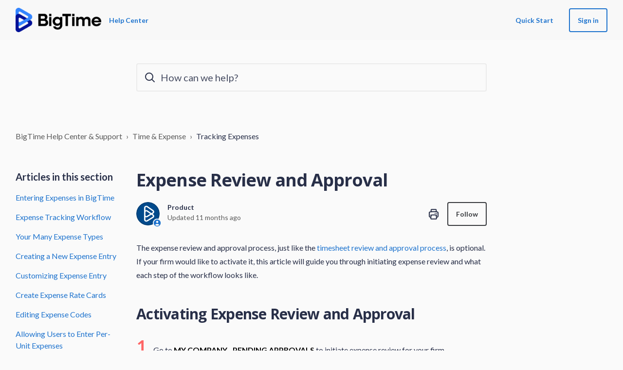

--- FILE ---
content_type: text/html; charset=utf-8
request_url: https://help.bigtime.net/hc/en-us/articles/10757420611991-Expense-Review-and-Approval
body_size: 14832
content:
<!DOCTYPE html>
<html dir="ltr" lang="en-US">
<head>
  <meta charset="utf-8" />
  <!-- v26880 -->


  <title>Expense Review and Approval &ndash; BigTime Help Center &amp; Support</title>

  

  <meta name="description" content="The expense review and approval process, just like the timesheet review and approval process, is optional. If your firm would like to..." /><meta property="og:image" content="https://help.bigtime.net/hc/theming_assets/01K2EXVB8GY5SQ80YGA5CHFF32" />
<meta property="og:type" content="website" />
<meta property="og:site_name" content="BigTime Help Center &amp; Support" />
<meta property="og:title" content="Expense Review and Approval" />
<meta property="og:description" content="The expense review and approval process, just like the timesheet review and approval process, is optional. If your firm would like to activate it, this article will guide you through initiating exp..." />
<meta property="og:url" content="https://help.bigtime.net/hc/en-us/articles/10757420611991-Expense-Review-and-Approval" />
<link rel="canonical" href="https://help.bigtime.net/hc/en-us/articles/10757420611991-Expense-Review-and-Approval">
<link rel="alternate" hreflang="en-us" href="https://help.bigtime.net/hc/en-us/articles/10757420611991-Expense-Review-and-Approval">
<link rel="alternate" hreflang="x-default" href="https://help.bigtime.net/hc/en-us/articles/10757420611991-Expense-Review-and-Approval">

  <link rel="stylesheet" href="//static.zdassets.com/hc/assets/application-f34d73e002337ab267a13449ad9d7955.css" media="all" id="stylesheet" />
  <link rel="stylesheet" type="text/css" href="/hc/theming_assets/9162464/360002001034/style.css?digest=36594930496535">

  <link rel="icon" type="image/x-icon" href="/hc/theming_assets/01K2EY6YFD4NR6G6BGPSXX46MC">

    <script async src="https://www.googletagmanager.com/gtag/js?id=G-B73649F9MF"></script>
<script>
  window.dataLayer = window.dataLayer || [];
  function gtag(){dataLayer.push(arguments);}
  gtag('js', new Date());
  gtag('config', 'G-B73649F9MF');
</script>


  <meta name="viewport" content="width=device-width, initial-scale=1.0" />

<link rel="preconnect" href="https://fonts.gstatic.com" />



























  <link href="https://fonts.googleapis.com/css2?family=Lato:ital,wght@0,400;0,600;0,700;1,400;1,600;1,700&display=swap"
      rel="stylesheet">

































































































  <link href="https://fonts.googleapis.com/css2?family=Open+Sans:ital,wght@0,400;0,600;0,700;1,400;1,600;1,700&display=swap"
      rel="stylesheet">




























<link rel="stylesheet" href="https://use.fontawesome.com/releases/v6.5.2/css/all.css">
<link rel="stylesheet" href="//cdn.jsdelivr.net/gh/highlightjs/cdn-release@10.7.2/build/styles/github.min.css">
<link rel="stylesheet" href="/hc/theming_assets/01J42TAR2KYMYGD1JVW4QPJRKS" />
<script src="//cdn.jsdelivr.net/npm/jquery@3.6.0/dist/jquery.min.js"></script>
<script src="//cdn.jsdelivr.net/gh/highlightjs/cdn-release@10.7.2/build/highlight.min.js"></script>

<link
  rel="stylesheet"
  href="https://cdn.jsdelivr.net/npm/@fancyapps/ui@5.0/dist/fancybox/fancybox.css"
/>
<script src="https://cdn.jsdelivr.net/npm/@fancyapps/ui@5.0/dist/fancybox/fancybox.umd.js"></script>
<script>
  window.LotusConfig = {};
  LotusConfig.css = {
    activeClass: 'is-active',
    hiddenClass: 'is-hidden'
  };
  LotusConfig.signedIn = false;
  LotusConfig.infoTitle =  "Note";
  LotusConfig.successTitle =  "Success";
  LotusConfig.warningTitle =  "Warning";
  LotusConfig.dangerTitle =  "Danger";
</script>
<script defer src="https://cdn.jsdelivr.net/npm/@alpinejs/intersect@3.x.x/dist/cdn.min.js"></script>

<script defer src="https://cdn.jsdelivr.net/npm/alpinejs@3.x.x/dist/cdn.min.js"></script>
<script src="https://cdn.jsdelivr.net/npm/dompurify@3.1.0/dist/purify.min.js"></script>

<script>
  document.addEventListener("alpine:init", () => {
    Alpine.store('mobileMenu', {
      isOpen: false,
    });
  });
</script>
<script src="/hc/theming_assets/01J42TASDCQ3ZV72VYXHRZBTPH"></script>
<script src="/hc/theming_assets/01J42TAQWEYFV59M15R3WZHJ2T"></script>
<script src="/hc/theming_assets/01J42TAQF1K5G5T1WW6NGXKTPJ"></script>
<script src="/hc/theming_assets/01J42TARTRHZF704PX3TPBQKA0"></script>
<script src="/hc/theming_assets/01JH64GN5SM8PV5F3CV83A0MD8"></script>
<script src="/hc/theming_assets/01J42TASHBK9BSNC21WAF1PV6Z"></script>
<script defer src="/hc/theming_assets/01JH64GNT4MT57BW0HQSHDHPEY" ></script>
<script src="/hc/theming_assets/01J42TAQRVN4GZGDM0BARJ9WY7"></script>
<script type="text/javascript">
  // Load ES module polyfill only for browsers that don't support ES modules
  if (!(HTMLScriptElement.supports && HTMLScriptElement.supports('importmap'))) {
    document.write('<script async src="/hc/theming_assets/01J913JRR45G3N4R1CWHHAV9B5"><\/script>');
  }
</script>
<script type="importmap">
{
  "imports": {
    "new-request-form": "/hc/theming_assets/01JH64GNW6SNJS5DR1H3TKZN3K",
    "flash-notifications": "/hc/theming_assets/01JH64GMQRDCG9H0ERW56B8VJN",
    "new-request-form-translations": "/hc/theming_assets/01JH64GN3H2KGVBVDAF3934XW6",
    "shared": "/hc/theming_assets/01JH64GNGTKWN3FTQQBRPQZC7Z",
    "wysiwyg": "/hc/theming_assets/01JH64GMXK9S25YTHZB51WAWPC"
  }
}
</script>







  
</head>
<body class="">
  
  
  

  <a class="lt-skip-navigation" tabindex="1" href="#main-content">Skip to main content</a>

<svg hidden xmlns="http://www.w3.org/2000/svg">
  <symbol id="icon-chevron-down">
    <path stroke-linecap="round" stroke-linejoin="round" d="M19.5 8.25l-7.5 7.5-7.5-7.5" />
  </symbol>
  <symbol id="icon-article">
    <path stroke-linecap="round" stroke-linejoin="round" d="M19.5 14.25v-2.625a3.375 3.375 0 00-3.375-3.375h-1.5A1.125 1.125 0 0113.5 7.125v-1.5a3.375 3.375 0 00-3.375-3.375H8.25m0 12.75h7.5m-7.5 3H12M10.5 2.25H5.625c-.621 0-1.125.504-1.125 1.125v17.25c0 .621.504 1.125 1.125 1.125h12.75c.621 0 1.125-.504 1.125-1.125V11.25a9 9 0 00-9-9z" />
  </symbol>
  <symbol id="icon-post">
    <path stroke-linecap="round" stroke-linejoin="round" d="M10.34 15.84c-.688-.06-1.386-.09-2.09-.09H7.5a4.5 4.5 0 110-9h.75c.704 0 1.402-.03 2.09-.09m0 9.18c.253.962.584 1.892.985 2.783.247.55.06 1.21-.463 1.511l-.657.38c-.551.318-1.26.117-1.527-.461a20.845 20.845 0 01-1.44-4.282m3.102.069a18.03 18.03 0 01-.59-4.59c0-1.586.205-3.124.59-4.59m0 9.18a23.848 23.848 0 018.835 2.535M10.34 6.66a23.847 23.847 0 008.835-2.535m0 0A23.74 23.74 0 0018.795 3m.38 1.125a23.91 23.91 0 011.014 5.395m-1.014 8.855c-.118.38-.245.754-.38 1.125m.38-1.125a23.91 23.91 0 001.014-5.395m0-3.46c.495.413.811 1.035.811 1.73 0 .695-.316 1.317-.811 1.73m0-3.46a24.347 24.347 0 010 3.46" />
  </symbol>
  <symbol id="icon-comment">
    <path stroke-linecap="round" stroke-linejoin="round" d="M2.25 12.76c0 1.6 1.123 2.994 2.707 3.227 1.068.157 2.148.279 3.238.364.466.037.893.281 1.153.671L12 21l2.652-3.978c.26-.39.687-.634 1.153-.67 1.09-.086 2.17-.208 3.238-.365 1.584-.233 2.707-1.626 2.707-3.228V6.741c0-1.602-1.123-2.995-2.707-3.228A48.394 48.394 0 0012 3c-2.392 0-4.744.175-7.043.513C3.373 3.746 2.25 5.14 2.25 6.741v6.018z" />
  </symbol>
  <symbol id="icon-user">
    <path fill-rule="evenodd" d="M18 10a8 8 0 11-16 0 8 8 0 0116 0zm-5.5-2.5a2.5 2.5 0 11-5 0 2.5 2.5 0 015 0zM10 12a5.99 5.99 0 00-4.793 2.39A6.483 6.483 0 0010 16.5a6.483 6.483 0 004.793-2.11A5.99 5.99 0 0010 12z" clip-rule="evenodd" />
  </symbol>
  <symbol id="hand-thumb-down">
    <path stroke-linecap="round" stroke-linejoin="round" d="M7.5 15h2.25m8.024-9.75c.011.05.028.1.052.148.591 1.2.924 2.55.924 3.977a8.96 8.96 0 01-.999 4.125m.023-8.25c-.076-.365.183-.75.575-.75h.908c.889 0 1.713.518 1.972 1.368.339 1.11.521 2.287.521 3.507 0 1.553-.295 3.036-.831 4.398C20.613 14.547 19.833 15 19 15h-1.053c-.472 0-.745-.556-.5-.96a8.95 8.95 0 00.303-.54m.023-8.25H16.48a4.5 4.5 0 01-1.423-.23l-3.114-1.04a4.5 4.5 0 00-1.423-.23H6.504c-.618 0-1.217.247-1.605.729A11.95 11.95 0 002.25 12c0 .434.023.863.068 1.285C2.427 14.306 3.346 15 4.372 15h3.126c.618 0 .991.724.725 1.282A7.471 7.471 0 007.5 19.5a2.25 2.25 0 002.25 2.25.75.75 0 00.75-.75v-.633c0-.573.11-1.14.322-1.672.304-.76.93-1.33 1.653-1.715a9.04 9.04 0 002.86-2.4c.498-.634 1.226-1.08 2.032-1.08h.384" />
  </symbol>
  <symbol id="hand-thumb-up">
    <path stroke-linecap="round" stroke-linejoin="round" d="M6.633 10.5c.806 0 1.533-.446 2.031-1.08a9.041 9.041 0 012.861-2.4c.723-.384 1.35-.956 1.653-1.715a4.498 4.498 0 00.322-1.672V3a.75.75 0 01.75-.75A2.25 2.25 0 0116.5 4.5c0 1.152-.26 2.243-.723 3.218-.266.558.107 1.282.725 1.282h3.126c1.026 0 1.945.694 2.054 1.715.045.422.068.85.068 1.285a11.95 11.95 0 01-2.649 7.521c-.388.482-.987.729-1.605.729H13.48c-.483 0-.964-.078-1.423-.23l-3.114-1.04a4.501 4.501 0 00-1.423-.23H5.904M14.25 9h2.25M5.904 18.75c.083.205.173.405.27.602.197.4-.078.898-.523.898h-.908c-.889 0-1.713-.518-1.972-1.368a12 12 0 01-.521-3.507c0-1.553.295-3.036.831-4.398C3.387 10.203 4.167 9.75 5 9.75h1.053c.472 0 .745.556.5.96a8.958 8.958 0 00-1.302 4.665c0 1.194.232 2.333.654 3.375z" />
  </symbol>
  <symbol id="icon-menu">
    <path d="M17.25 12C17.25 11.8011 17.329 11.6103 17.4697 11.4697C17.6103 11.329 17.8011 11.25 18 11.25C18.1989 11.25 18.3897 11.329 18.5303 11.4697C18.671 11.6103 18.75 11.8011 18.75 12C18.75 12.1989 18.671 12.3897 18.5303 12.5303C18.3897 12.671 18.1989 12.75 18 12.75C17.8011 12.75 17.6103 12.671 17.4697 12.5303C17.329 12.3897 17.25 12.1989 17.25 12ZM11.25 12C11.25 11.8011 11.329 11.6103 11.4697 11.4697C11.6103 11.329 11.8011 11.25 12 11.25C12.1989 11.25 12.3897 11.329 12.5303 11.4697C12.671 11.6103 12.75 11.8011 12.75 12C12.75 12.1989 12.671 12.3897 12.5303 12.5303C12.3897 12.671 12.1989 12.75 12 12.75C11.8011 12.75 11.6103 12.671 11.4697 12.5303C11.329 12.3897 11.25 12.1989 11.25 12ZM5.25 12C5.25 11.8011 5.32902 11.6103 5.46967 11.4697C5.61032 11.329 5.80109 11.25 6 11.25C6.19891 11.25 6.38968 11.329 6.53033 11.4697C6.67098 11.6103 6.75 11.8011 6.75 12C6.75 12.1989 6.67098 12.3897 6.53033 12.5303C6.38968 12.671 6.19891 12.75 6 12.75C5.80109 12.75 5.61032 12.671 5.46967 12.5303C5.32902 12.3897 5.25 12.1989 5.25 12Z" stroke-width="1.5" stroke-linecap="round" stroke-linejoin="round"/>
  </symbol>
   <symbol id="icon-search">
    <path stroke-linecap="round" stroke-linejoin="round" d="M21 21l-5.197-5.197m0 0A7.5 7.5 0 105.196 5.196a7.5 7.5 0 0010.607 10.607z" />
  </symbol>
</svg>

<div class="lt-layout">
  <header class="lt-topbar lt-container lt-py-3 lt-mb-8 lt-d-print-none" data-topbar>
    <div class="lt-container-inner lt-d-flex lt-align-items-center lt-justify-content-between lt-w-100">
      <div class="lt-d-flex lt-align-items-center">
        <a title="Home" href="/hc/en-us">
          <img class="lt-topbar__logo lt-flex-shrink-0" src="/hc/theming_assets/01K2EXVB8GY5SQ80YGA5CHFF32" alt="Logo">
        </a>
        
          <div class="lt-d-none lt-d-sm-inline-flex lt-ms-3">
            
              Help Center
            
          </div>
        
      </div>

      <button
        class="lt-menu-toggle"
        aria-label="Toggle navigation menu"
        aria-controls="user-nav"
        x-data="{}"
        x-bind:aria-expanded="$store.mobileMenu.isOpen"
        x-bind:class="{'is-active': $store.mobileMenu.isOpen}"
        x-on:click="$store.mobileMenu.isOpen = !$store.mobileMenu.isOpen"
        x-on:keydown.escape="$store.mobileMenu.isOpen = false"
        >
        <span></span>
      </button>

      <nav
        class="lt-topbar__controls lt-d-flex lt-flex-column lt-align-items-start lt-flex-lg-row lt-align-items-lg-center"
        id="user-nav"
        x-data="{}"
        x-bind:class="{'is-active': $store.mobileMenu.isOpen}"
        x-on:keydown.escape="$store.mobileMenu.isOpen = false">


          <div class="lt-d-flex lt-justify-content-between lt-align-items-center lt-d-lg-none lt-w-100 lt-order-first lt-gap-3">
            <img class="lt-topbar__logo lt-d-flex lt-flex-shrink-1" src="/hc/theming_assets/01K2EXVB8GY5SQ80YGA5CHFF32" alt="Logo">
            <button class="lt-btn lt-btn--icon lt-flex-shrink-0" type="button" x-on:click="$store.mobileMenu.isOpen = !$store.mobileMenu.isOpen">
              <svg  class="topbar__close" xmlns="http://www.w3.org/2000/svg" fill="none" viewBox="0 0 24 24" stroke-width="1.5" stroke="currentColor">
                <path stroke-linecap="round" stroke-linejoin="round" d="M6 18L18 6M6 6l12 12" />
              </svg>
            </button>
          </div>

        
          <a class="lt-topbar__link"
              href="https://bigtimesupport.zendesk.com/theming/theme/10cc80a5-320f-420e-a792-ab7023cb80aa">
            
              Quick Start
            
          </a>
        

        

        
        
        <div class="lt-dropdown lt-dropdown--topbar"
            x-data="categoryMenu()"
            x-cloak
          >
          <button class="lt-dropdown-toggle" aria-haspopup="true" x-show="categories.length > 1">
            <span>Categories</span>
            <svg class="lt-icon" xmlns="http://www.w3.org/2000/svg" fill="none" viewBox="0 0 24 24" stroke-width="2" stroke="currentColor">
              <use xlink:href="#icon-chevron-down"></use>
            </svg>
          </button>
          <span class="lt-dropdown-menu lt-dropdown-menu--topbar" role="menu">
            <template x-for="(category, index) in categories" :key="index">
              <a :href="category.html_url" x-text="category.name" rel="nofollow" role="menuitem">
              </a>
            </template>
          </span>
        </div>
        

        
        
        
          
            <a class="lt-btn lt-btn--topbar" rel="nofollow" data-auth-action="signin" title="Opens a dialog" role="button" href="/hc/en-us/signin?return_to=https%3A%2F%2Fhelp.bigtime.net%2Fhc%2Fen-us%2Farticles%2F10757420611991-Expense-Review-and-Approval">
              Sign in
            </a>
          
        
      </nav>
    </div>
  </header>
  <div class="lt-layout__main">


  <main role="main">
    <div class="lt-hero-unit lt-container lt-py-7 lt-mt-n8 lt-d-print-none">
  <div class="lt-container-inner">
    <div class="lt-search-wrap">
      <svg xmlns="http://www.w3.org/2000/svg" fill="none" viewBox="0 0 24 24" stroke-width="2">
         <use xlink:href="#icon-search"></use>
      </svg>
      <form role="search" class="search" data-search="" data-instant="true" autocomplete="off" action="/hc/en-us/search" accept-charset="UTF-8" method="get"><input type="hidden" name="utf8" value="&#x2713;" autocomplete="off" /><input type="search" name="query" id="query" placeholder="How can we help?" autocomplete="off" aria-label="How can we help?" /></form>
    </div>
  </div>
</div>

<div class="lt-breadcrumbs-wrapper lt-mb-8 lt-container lt-d-print-none">
  <div class="lt-container-inner"><nav aria-label="Current location">
  <ol class="breadcrumbs">
    
      <li>
        
          <a href="/hc/en-us">BigTime Help Center &amp; Support</a>
        
      </li>
    
      <li>
        
          <a href="/hc/en-us/categories/9780778897815-Time-Expense">Time &amp; Expense</a>
        
      </li>
    
      <li>
        
          <a href="/hc/en-us/sections/10331581725591-Tracking-Expenses">Tracking Expenses</a>
        
      </li>
    
  </ol>
</nav>
</div>
</div>

<div class="lt-container lt-article-page">
  <div class="lt-container-inner">
    <div class="lt-article-container" id="main-content">
      <div class="lt-article-container__column lt-article-container__sidenav">
        <sidenav-component class="sidenav" force-open="(min-width: 1200px)" force-close="(max-width: 1199px)" > </sidenav-component>
          
          <section class="lt-section-articles">
            <details class="accordion" open>
              <summary class="accordion__summary">
                <span class="accordion__summary-wrapper">
                Articles in this section
                <svg class="lt-icon" xmlns="http://www.w3.org/2000/svg" fill="none" viewBox="0 0 24 24" stroke-width="2" stroke="currentColor">
                    <use xlink:href="#icon-chevron-down"></use>
                  </svg>
                </span>
              </summary>
              <div class="accordion__content">
                <ul role="list" class="lt-article-list lt-section-articles__list">
                  
                    <li class="lt-section-articles__item">
                      <a href="/hc/en-us/articles/10332860479895-Entering-Expenses-in-BigTime"
                        class="lt-section-articles__link ">Entering Expenses in BigTime</a>
                    </li>
                  
                    <li class="lt-section-articles__item">
                      <a href="/hc/en-us/articles/10332439030807-Expense-Tracking-Workflow"
                        class="lt-section-articles__link ">Expense Tracking Workflow</a>
                    </li>
                  
                    <li class="lt-section-articles__item">
                      <a href="/hc/en-us/articles/10405138025367-Your-Many-Expense-Types"
                        class="lt-section-articles__link ">Your Many Expense Types</a>
                    </li>
                  
                    <li class="lt-section-articles__item">
                      <a href="/hc/en-us/articles/10333112823191-Creating-a-New-Expense-Entry"
                        class="lt-section-articles__link ">Creating a New Expense Entry</a>
                    </li>
                  
                    <li class="lt-section-articles__item">
                      <a href="/hc/en-us/articles/10379770105367-Customizing-Expense-Entry"
                        class="lt-section-articles__link ">Customizing Expense Entry</a>
                    </li>
                  
                    <li class="lt-section-articles__item">
                      <a href="/hc/en-us/articles/10406890905367-Create-Expense-Rate-Cards"
                        class="lt-section-articles__link ">Create Expense Rate Cards</a>
                    </li>
                  
                    <li class="lt-section-articles__item">
                      <a href="/hc/en-us/articles/10383877751319-Editing-Expense-Codes"
                        class="lt-section-articles__link ">Editing Expense Codes</a>
                    </li>
                  
                    <li class="lt-section-articles__item">
                      <a href="/hc/en-us/articles/10909018253975-Allowing-Users-to-Enter-Per-Unit-Expenses"
                        class="lt-section-articles__link ">Allowing Users to Enter Per-Unit Expenses</a>
                    </li>
                  
                    <li class="lt-section-articles__item">
                      <a href="/hc/en-us/articles/10405794089495-Activate-the-Project-Monthly-Fee-Calculator"
                        class="lt-section-articles__link ">Activate the Project Monthly Fee Calculator</a>
                    </li>
                  
                    <li class="lt-section-articles__item">
                      <a href="/hc/en-us/articles/11545400440471-Rename-an-Expense-Report-When-It-s-Been-Rejected"
                        class="lt-section-articles__link ">Rename an Expense Report When It’s Been Rejected</a>
                    </li>
                  
                
                  <li>
                    <a href="/hc/en-us/sections/10331581725591-Tracking-Expenses" class="lt-btn lt-btn--tertiary">See more</a>
                  </li>
                
                </ul>

              </div>
            </details>
          </section>
        
      </div>
      <div class="lt-article-container__column lt-article-container__article">
        <article class="lt-article lt-mb-6" data-article itemscope itemtype="http://schema.org/Article">
          <header>
            <h1 class="lt-article__title lt-mb-4" itemprop="name">
              
              Expense Review and Approval
            </h1>

            <div class="lt-d-sm-flex lt-justify-content-between lt-mb-4 lt-align-items-start">
              <div class="lt-mb-2 lt-me-sm-4">
                <div class="lt-entry-info ">
                  
                    <div class="lt-entry-info__avatar">
                      <div
                          class="lt-avatar lt-avatar--agent">
                        <img 
                          class="lt-user-avatar lt-user-avatar--default"
                          src="https://help.bigtime.net/system/photos/12730837622423/BigTime-Symbol-Circle-OneColorReversedOnBlue.png" alt="" />
                        <svg aria-hidden="true" xmlns="http://www.w3.org/2000/svg" viewBox="0 0 20 20" fill="currentColor">
                          <use xlink:href="#icon-user"></use>
                        </svg>
                      </div>
                    </div>
                  
                  <div class="lt-entry-info__content">
                    
                      <b class="author">
                        
                        Product
                        
                      </b>
                    
                    <div class="lt-meta">
                      
                        Updated <time datetime="2025-02-27T19:39:08Z" title="2025-02-27T19:39:08Z" data-datetime="relative">February 27, 2025 19:39</time>
                      
                    </div>
                    
                  </div>
                </div>
              </div>

              <div class="lt-article-subscribe lt-d-flex lt-d-print-none lt-align-items-center">
                
                  <button class="lt-btn lt-btn--icon" onclick="javascript:print();">
                    <svg xmlns="http://www.w3.org/2000/svg" aria-hidden="true" fill="none" viewBox="0 0 24 24" stroke-width="2" stroke="currentColor" width="24" height="24">
                      <path stroke-linecap="round" stroke-linejoin="round" d="M6.72 13.829c-.24.03-.48.062-.72.096m.72-.096a42.415 42.415 0 0110.56 0m-10.56 0L6.34 18m10.94-4.171c.24.03.48.062.72.096m-.72-.096L17.66 18m0 0l.229 2.523a1.125 1.125 0 01-1.12 1.227H7.231c-.662 0-1.18-.568-1.12-1.227L6.34 18m11.318 0h1.091A2.25 2.25 0 0021 15.75V9.456c0-1.081-.768-2.015-1.837-2.175a48.055 48.055 0 00-1.913-.247M6.34 18H5.25A2.25 2.25 0 013 15.75V9.456c0-1.081.768-2.015 1.837-2.175a48.041 48.041 0 011.913-.247m10.5 0a48.536 48.536 0 00-10.5 0m10.5 0V3.375c0-.621-.504-1.125-1.125-1.125h-8.25c-.621 0-1.125.504-1.125 1.125v3.659M18 10.5h.008v.008H18V10.5zm-3 0h.008v.008H15V10.5z" />
                    </svg>
                  </button>
                
                

                
                  <div data-helper="subscribe" data-json="{&quot;item&quot;:&quot;article&quot;,&quot;url&quot;:&quot;/hc/en-us/articles/10757420611991-Expense-Review-and-Approval/subscription.json&quot;,&quot;follow_label&quot;:&quot;Follow&quot;,&quot;unfollow_label&quot;:&quot;Unfollow&quot;,&quot;following_label&quot;:&quot;Following&quot;,&quot;can_subscribe&quot;:true,&quot;is_subscribed&quot;:false}"></div>
                
              </div>
            </div>
          </header>

          <div class="lt-article__body rte rte-enhanced" itemprop="articleBody">
            <p>The expense review and approval process, just like the <a href="/hc/en-us/articles/10327342908439-TIMESHEET-REVIEW-AND-APPROVAL" target="_self">timesheet review and approval process</a>, is optional. If your firm would like to activate it, this article will guide you through initiating expense review and what each step of the workflow looks like.</p>
<h2 id="sidenavList1">Activating Expense Review and Approval</h2>
<div class="xBTHowToList">
<p class="wysiwyg-text-align-left"><span class="wysiwyg-font-size-x-large wysiwyg-color-red80"><strong>1. </strong></span>Go to <strong><span class="wysiwyg-color-black">MY COMPANY...PENDING APPROVALS</span> </strong>to initiate expense review for your firm. </p>
<p class="wysiwyg-text-align-center"><br><img src="/hc/article_attachments/29960094225943" alt="MyCompanyPendingApprovalsEmbed.png"></p>
<p class="wysiwyg-text-align-center"> </p>
<p class="wysiwyg-text-align-left"><span class="wysiwyg-font-size-x-large wysiwyg-color-red80"><strong>2. </strong></span>Look for the middle tile called <strong>EXPENSES. </strong>Click the hyperlinked text to add expense review to your workflow. <br><br></p>
<p class="wysiwyg-text-align-center"><img src="/hc/article_attachments/10756845994775" alt="mceclip1.png" width="325" height="312"><br><br></p>
<p class="wysiwyg-text-align-left"><span class="wysiwyg-color-red80"><strong><span class="wysiwyg-font-size-x-large">3.</span> </strong></span>Select the people you'd like to fill the three tiers of approval. There are three options to choose from when it comes to activating expense review: primary approval, secondary approval and final approval. You can assign staffers to each tier of approval by department, role or name.<br><br></p>
<p class="wysiwyg-text-align-center"><img src="/hc/article_attachments/10756971472919" alt="mceclip3.png"></p>
<p class="wysiwyg-text-align-center"> </p>
</div>
<div class="tip">
<h3 id="h_01JKGYM3H4P8H6NDK0DNC95K0N">TIP: Choosing Between Expense Review by Project Team or Staff (Managers)</h3>
<div>
<p>To use Project Team review, your firm’s system administrator needs to<a href="/hc/en-us/articles/10244315437335-ADDING-TEAM-MEMBERS-TO-YOUR-PROJECT" target="_self"> set up a project team,</a> and at least one project lead or manager, and grant the project manager<a href="/hc/en-us/articles/9780370505239-CREATE-YOUR-OWN-SECURITY-GROUPS-AND-ADD-GROUP-RIGHTS" target="_self"> review and approval privileges.</a><br><br>If your firm would prefer review by department manager, then the review by staff (managers) option would be the one to choose. This will require that <a href="/hc/en-us/articles/10227015934871-SECURITY-CREATE-STAFF-DEPARTMENTS-WITH-MANAGERIAL-RIGHTS" target="_self">each staff member is assigned to a department</a> and a manager is set for each department.</p>
<p> </p>
</div>
</div>
<h2 id="sidenavList2">Expense Review/Approval Workflow</h2>
<p>Once you determine the workflow for expense approval, expenses will go through three particular stages. The status of expense reports is indicated on the Expenses Dashboard, accessible from <span class="wysiwyg-color-black"><strong>TIME/EXPENSE...EXPENSES</strong></span><span class="wysiwyg-color-blue90"><strong>.</strong></span></p>
<ul>
<li>
<strong>Submitted: </strong>This is the status expenses take on when submitted by staffers (or when expenses are <a href="/hc/en-us/articles/10929563012119-ENTERING-AND-SUBMITTING-EXPENSES-ON-BEHALF-OF-STAFFERS" target="_self">submitted on behalf of staffers</a>). This action initiates the review and approval process. All submitted and unapproved expenses are visible to managers from the Review/Approve Expenses area.</li>
<li>
<strong>Approved: </strong>Expenses that satisfactorily meet the approval of managers or your firm’s financial administrators are marked as approved and are removed from the list of unapproved expenses on the Review/Approve Expenses screen.</li>
<li>
<strong>Rejected: </strong>Rejected expenses are sent back to staffers by managers or administrators. Staffers can be set up to <a href="/hc/en-us/articles/10095877539479-ACTIVATE-NOTIFICATIONS-IN-BIGTIME" target="_self">receive a notification</a> for rejected expenses, and will sometimes receive details from managers about corrections needed. Once expenses are resubmitted, they will once again take on the status of submitted and go through the same review/approval workflow.</li>
</ul>
<h3 id="h_01JKGYM3H42RXEXEB05VN2VXRN">Reviewing and Editing Expenses</h3>
<p>Those who have review and approval privileges can view items for review by navigating to <span class="wysiwyg-color-black"><strong>MY COMPANY...PENDING APPROVALS</strong></span><span class="wysiwyg-color-blue90"><strong>.</strong></span> To view submitted expenses for review, simply click on the dollar amount shown on the Expenses tile.<br><br></p>
<p class="wysiwyg-text-align-center"><img src="/hc/article_attachments/10757207097879" alt="mceclip5.png" width="319" height="303"><br><br></p>
<p>After you click on the total amount, you’ll be brought to the Review/Approve Expenses screen that displays all Expense Reports waiting for review. The <strong>Total Cost</strong> column displays the entire cost of the Expense Report, approved or unapproved, while the <strong>Unapproved</strong> column displays the amount of expenses awaiting approval. <br><br></p>
<p>In this Expense Report view, you can approve or reject all expenses within a report by selecting the desired rows and choosing one of the two actions from the top. If you select <strong>Reject</strong>, you'll have the option to add notes for the end user to review.</p>
<p class="wysiwyg-text-align-center"><img src="/hc/article_attachments/30281606917271" alt="v2ExpenseApprovals.png"></p>
<p> </p>
<p>Organizations with <strong>multi-level expense approvals</strong> will utilize dedicated tabs that automatically sort primary, secondary, and final approvals.</p>
<p> </p>
<p class="wysiwyg-text-align-center"><img src="/hc/article_attachments/30281606923415" alt="SecondaryExpensesEmbedv2.png"></p>
<p> </p>
<p>To view expense report details, you can do so by clicking on the dollar amount in the <strong>Unapproved </strong>column. <br><br></p>
<p class="wysiwyg-text-align-center"><img src="/hc/article_attachments/29960094233239" alt="ApprovalsExpensesAmountEmbed.png"><br><br></p>
<p>You can then drill down into the expense detail from the next screen by clicking on the hyperlinked value in the Cost column. This will allow you to view all the details the staffer input for that given expense. <br><br></p>
<p class="wysiwyg-text-align-center"><img src="/hc/article_attachments/29960094236055" alt="ApprovalsExpensesReportEmbed.png"><br><br></p>
<p>As a manager or system administrator, you have the power to edit an expense on behalf of the user. You can do that by drilling down into an expense and bringing up the Edit Expense Details screen and making any changes. <br><br></p>
<p class="wysiwyg-text-align-center"><img src="/hc/article_attachments/10757243585815" alt="mceclip8.png"><br><br></p>
<h3 id="h_01JKGYM3H4KC0M4DR0H5ARXNE7">Approving and Rejecting Expenses</h3>
<p>If everything looks satisfactory, you can approve expenses from the expense detail screen by checking the box next to relevant expenses and clicking the <span class="wysiwyg-color-purple110"><em><strong>APPROVE</strong> </em></span>button. <br><br></p>
<p class="wysiwyg-text-align-center"><img src="/hc/article_attachments/29960094239639" alt="ApprovalsExpensesApproveEmbed.png"><br><br></p>
<p>If you reject an expense, you’ll be prompted to enter a reason for sending it back to the staffer. Add any details or instructions, and click <span class="wysiwyg-color-purple110"><em><strong>OK</strong> </em></span>to complete the rejection. <br><br></p>
<p class="wysiwyg-text-align-center"><img src="/hc/article_attachments/10757269063575" alt="mceclip11.png"><br><br></p>
<p>Staffers can be set up to receive notifications in their BigTime inbox letting them know that adjustments and edits need to be made before approval can be granted for any rejected expenses. </p>
<p> </p>
<div class="tip">
<h3 id="h_01JKGYM3H4QNG82E161YN36TYR">TIP: Bulk Approve or Reject Expenses</h3>
<div>
<p>Managers and administrators can approve and reject expenses in batches from the expense report detail screen. Simply place a check mark next to the expenses you’d like to act on, and select either the <span class="wysiwyg-color-purple110"><em><strong>APPROVE</strong> </em></span>or <span class="wysiwyg-color-purple110"><strong><em>REJECT </em></strong></span>button. <br><br></p>
<p class="wysiwyg-text-align-center"><img src="/hc/article_attachments/29960078691351" alt="ApprovalExpensesBulkEmbed.png"><br><br></p>
</div>
</div>
<h2 id="sidenavList3"> FAQ</h2>
<div class="xBTFAQ-list">
<ul>
<li>
<strong>WHAT HAPPENS TO EXPENSES WHEN THEY ARE REJECTED? </strong>Rejected expenses are sent back to staffers for editing and resubmission, and are flagged as "Rejected" on the Expenses Dashboard. In order for rejected expenses to move forward in the expense review workflow, staffers must edit and resubmit them.<br><br>
</li>
<li class="wysiwyg-text-align-left">
<strong>HOW DO I UNDO APPROVING AN EXPENSE?</strong> Admins are able to undo an approved expense. Navigate to the expense report history for a staffer, and select <span class="wysiwyg-color-purple110"><em><strong>CLEAR APPROVAL HISTORY</strong></em></span><span class="wysiwyg-color-blue90">. </span><span class="wysiwyg-color-blue90"><br></span><br>              <img src="/hc/article_attachments/10757430536087" alt="mceclip13.png"><br><br>Then, navigate to <span class="wysiwyg-color-purple110"><em><strong>MY COMPANY...PENDING APPROVALS</strong></em></span>, where you'll see the expense report. Now you can edit or reject the report.<br><br>
</li>
<li>
<strong>HOW DO I ENABLE NOTIFICATIONS FOR MANAGERS TO ENSURE THEY KNOW WHEN THEY HAVE EXPENSES TO REVIEW? </strong>Notifications for staffers with expenses to approve—as well as for staffers to know when their submitted expenses are rejected—can be set from the <a href="/hc/en-us/articles/10095877539479-ACTIVATE-NOTIFICATIONS-IN-BIGTIME" target="_self">notification settings</a> within BigTime.<br><br>
</li>
<li>
<strong>HOW DO STAFFERS RESUBMIT REJECTED EXPENSES? </strong>Please see <a href="/hc/en-us/articles/10911103542295-RESUBMITTING-REJECTED-EXPENSES" target="_self">Resubmitting Rejected Expenses</a> for the step-by-step process.</li>
</ul>
</div>
          </div>
          
            <section class="content-tags lt-flow">
              <h4 class="h5">Related to</h4>
              <ul role="list" class="lt-list-unstyled lt-d-flex lt-align-items-center lt-flex-wrap">
                
                  <li class="lt-me-2 lt-mb-2" data-content-tag-id="01GJ6C0DXMXAXPMJ1F0F6GQHA1">
                    <a class="lt-pill lt-pill--info" title="Search results" href="/hc/en-us/search?content_tags=01GJ6C0DXMXAXPMJ1F0F6GQHA1&amp;utf8=%E2%9C%93">
                      time &amp; expenses
                    </a>
                  </li>
                
                  <li class="lt-me-2 lt-mb-2" data-content-tag-id="01GJ6CV5YNS1RRSMRFQ3YEV45B">
                    <a class="lt-pill lt-pill--info" title="Search results" href="/hc/en-us/search?content_tags=01GJ6CV5YNS1RRSMRFQ3YEV45B&amp;utf8=%E2%9C%93">
                      expenses
                    </a>
                  </li>
                
              </ul>
            </section>
          
          

          <div data-prevnext></div>
        </article>

        
          <footer class="lt-article-vote lt-d-print-none lt-mb-6 lt-d-flex lt-align-items-center lt-flex-column lt-flow lt-text-center">
            <div class="h5 lt-article-vote__question">Was this article helpful?</div>
            <div class="lt-article-vote__controls">
              <button type="button" class="lt-btn lt-btn--secondary lt-article-vote__item lt-article-vote__item--up" data-auth-action="signin" aria-label="This article was helpful" aria-pressed="false">Yes</button>
              <button type="button" class="lt-btn lt-btn--secondary lt-article-vote__item lt-article-vote__item--down" data-auth-action="signin" aria-label="This article was not helpful" aria-pressed="false">No</button>
            </div>
            <span class="lt-article-vote__label">1 out of 1 found this helpful</span>
          </footer>
        

        

        
      </div>
      <div class="lt-article-container__column lt-article-container__sidebar lt-d-print-none">
        <div data-toc='{"mobileBreakpoint": 1199}'></div>


      </div>
    </div>
  </div>
</div>


  <div class="lt-container lt-mb-9" id="contact-boxes">
    <div class="lt-container-inner">
      <h2>
        
          More Resources
        
      </h2>

      <ul role="list" class="lt-row lt-list-unstyled lt-row-cols-sm-4 lt-gy-5">
        
          <li class="lt-card-wrapper">
            <div class="lt-card lt-card--border lt-flow">
              <div class="lt-card__image">
                <img class="lt-contact-box__icon" data-svg
                  src="/hc/theming_assets/01K2EYZZYGYZPBCGA6NZPG29YJ" aria-hidden="true" alt="">
              </div>
              <div class="lt-card__content lt-flow">
                <h3 class="lt-card__heading h5">
                  
                    <a class="lt-card__link" href="
                        https://help.bigtime.net/hc/en-us/articles/23006806917655-BigTime-AI-Assistant
                      ">
                        
                          AI Assistant
                        
                    </a>
                  
                </h3>
                <p class="lt-card__text lt-text-secondary">
                  
                    Instant 24/7 AI-Powered Support
                  
                </p> 
              </div>
            </div>
          </li>
        

        
          <li class="lt-card-wrapper">
            <div class="lt-card lt-card--border lt-flow">
              <div class="lt-card__image">
                <img class="lt-contact-box__icon"data-svg
                  src="/hc/theming_assets/01HZPAH1J7MJBMXAH21K8GCZMA" aria-hidden="true" alt="">
              </div>
              <div class="lt-card__content lt-flow">
                <h3 class="lt-card__heading h5">
                  
                    
                      Live Chat is available:
                    
                  
                </h3>
                <p class="lt-card__text lt-text-secondary">
                  
                    8:30-5:30 CT Monday to Friday
                  
                </p> 
              </div>
            </div>
          </li>
        

        
          <li class="lt-card-wrapper">
            <div class="lt-card lt-card--border lt-flow">
              <div class="lt-card__image">
                <img class="lt-contact-box__icon"data-svg
                  src="/hc/theming_assets/01JM2XR9WEW12TKE4KAEP0ZJ5G" aria-hidden="true" alt="">
              </div>
              <div class="lt-card__content lt-flow">
                <h3 class="lt-card__heading h5">
                  
                    <a class="lt-card__link" href="
                        https://www.bigtime.net/resources
                      ">
                        
                          BigTime Blog
                        
                    </a>
                  
                </h3>
                <p class="lt-card__text lt-text-secondary">
                  
                    Tap into expert advice and shared learnings for better operational efficiency.
                  
                </p> 
              </div>
            </div>
          </li>
        

        
          <li class="lt-card-wrapper">
            <div class="lt-card lt-card--border lt-flow">
              <div class="lt-card__image">
                <img class="lt-contact-box__icon" data-svg
                  src="/hc/theming_assets/01HZPAH238J1F7YVQBWB1VQC84" aria-hidden="true" alt="">
              </div>
              <div class="lt-card__content lt-flow">
                <h3 class="lt-card__heading h5">
                  
                    <a class="lt-card__link" href="
                        https://www.linkedin.com/company/bigtime-software-inc-
                      ">
                        
                          Follow us on LinkedIn
                        
                    </a>
                  
                </h3>
                <p class="lt-card__text lt-text-secondary">
                  
                    Be the first to hear about product release news and updates.
                  
                </p> 
              </div>
            </div>
          </li>
        

      </ul>
    </div>
  </div>

  </main>

  </div>
  <footer class="lt-footer lt-container lt-py-8 lt-d-print-none">
    <div class="lt-container-inner lt-d-flex lt-flex-column lt-flex-sm-row lt-justify-content-between">
      <div class="lt-footer__copyright copyright lt-mb-4 lt-mb-sm-0 lt-flow">
        <p>&copy; BigTime Help Center &amp; Support</p>
        
      </div>
      <div>
        
          <a href="https://www.facebook.com/BigTimeSoftware" target="_blank" class="lt-footer__social-link fa-brands fa-facebook">
            <span class="sr-only">Facebook</span>
          </a>
        
        
          <a href="https://twitter.com/BigTimeSoftware" target="_blank" class="lt-footer__social-link fa-brands fa-x-twitter">
         
            <span class="sr-only">Twitter</span>
          </a>
        
        
          <a href="https://www.youtube.com/c/BigTimeSoftware" target="_blank" class="lt-footer__social-link fa-brands fa-youtube">
            <span class="sr-only">YouTube</span>
          </a>
        
        
          <a href="https://www.linkedin.com/company/bigtime-software-inc-" target="_blank" class="lt-footer__social-link fa-brands fa-linkedin">
            <span class="sr-only">LinkedIn</span>
          </a>
        
        
          <a href="https://www.instagram.com/" target="_blank" class="lt-footer__social-link fa-brands fa-instagram">
            <span class="sr-only">Instagram</span>
          </a>
        
      </div>
    </div>
  </footer>
</div>

<button class="lt-scroll-to-top lt-d-print-none lt-p-0 lt-d-none lt-d-md-flex lt-justify-content-center lt-align-items-center" data-scroll-to-top>
  <div class="sr-only">Return to top</div>
  <svg xmlns="http://www.w3.org/2000/svg" aria-hidden="true" fill="none" viewBox="0 0 24 24" stroke-width="2" stroke="currentColor" width="16" height="16">
    <path stroke-linecap="round" stroke-linejoin="round" d="M4.5 15.75l7.5-7.5 7.5 7.5" />
  </svg>
</button>



<div 
  class="lt-backdrop"
  x-data=""
  x-bind:class="{'is-active': $store.mobileMenu.isOpen}"
  x-on:click="$store.mobileMenu.isOpen = false">
</div>


<div hidden data-popular-searches>
  
    installation, branding, customization
  
</div>
<script src="/hc/theming_assets/01J42TAQQG789WXDA7HQ2T4C9D"></script>
<script src="/hc/theming_assets/01J42TAS2YYKTF2Y16KR5ADADE"></script>
<script src="/hc/theming_assets/01J9SBG2KKT89VZ4X4AE2ABDH8"></script>

  <script src="/hc/theming_assets/01J42TAR041ZSPYCWFZ65TS5YF"></script>




  <!-- / -->

  
  <script src="//static.zdassets.com/hc/assets/en-us.bbb3d4d87d0b571a9a1b.js"></script>
  

  <script type="text/javascript">
  /*

    Greetings sourcecode lurker!

    This is for internal Zendesk and legacy usage,
    we don't support or guarantee any of these values
    so please don't build stuff on top of them.

  */

  HelpCenter = {};
  HelpCenter.account = {"subdomain":"bigtimesupport","environment":"production","name":"BigTime Help Center \u0026 Support"};
  HelpCenter.user = {"identifier":"da39a3ee5e6b4b0d3255bfef95601890afd80709","email":null,"name":"","role":"anonymous","avatar_url":"https://assets.zendesk.com/hc/assets/default_avatar.png","is_admin":false,"organizations":[],"groups":[]};
  HelpCenter.internal = {"asset_url":"//static.zdassets.com/hc/assets/","web_widget_asset_composer_url":"https://static.zdassets.com/ekr/snippet.js","current_session":{"locale":"en-us","csrf_token":null,"shared_csrf_token":null},"usage_tracking":{"event":"article_viewed","data":"[base64]--d90919d72112fb27622c27c2aee42945dd7d537d","url":"https://help.bigtime.net/hc/activity"},"current_record_id":"10757420611991","current_record_url":"/hc/en-us/articles/10757420611991-Expense-Review-and-Approval","current_record_title":"Expense Review and Approval","current_text_direction":"ltr","current_brand_id":360002001034,"current_brand_name":"BigTime Help Center \u0026 Support","current_brand_url":"https://bigtimesupport.zendesk.com","current_brand_active":true,"current_path":"/hc/en-us/articles/10757420611991-Expense-Review-and-Approval","show_autocomplete_breadcrumbs":true,"user_info_changing_enabled":false,"has_user_profiles_enabled":false,"has_end_user_attachments":true,"user_aliases_enabled":false,"has_anonymous_kb_voting":false,"has_multi_language_help_center":true,"show_at_mentions":false,"embeddables_config":{"embeddables_web_widget":false,"embeddables_help_center_auth_enabled":false,"embeddables_connect_ipms":false},"answer_bot_subdomain":"static","gather_plan_state":"subscribed","has_article_verification":true,"has_gather":true,"has_ckeditor":true,"has_community_enabled":false,"has_community_badges":true,"has_community_post_content_tagging":false,"has_gather_content_tags":true,"has_guide_content_tags":true,"has_user_segments":true,"has_answer_bot_web_form_enabled":false,"has_garden_modals":false,"theming_cookie_key":"hc-da39a3ee5e6b4b0d3255bfef95601890afd80709-2-preview","is_preview":false,"has_search_settings_in_plan":true,"theming_api_version":4,"theming_settings":{"toggle_translations":false,"animate":true,"logo":"/hc/theming_assets/01K2EXVB8GY5SQ80YGA5CHFF32","logo_height":"50px","favicon":"/hc/theming_assets/01K2EY6YFD4NR6G6BGPSXX46MC","color_bg_body":"rgba(250, 250, 250, 1)","color_bg_secondary":"#F2F2F2","color_bg_cta":"rgba(221, 231, 243, 1)","color_brand_primary":"rgba(31, 116, 206, 1)","color_brand_primary_inverse":"#fff","color_secondary_button":"#393B3F","color_tertiary_button":"#393B3F","color_text_primary":"#282f48","color_text_secondary":"#5A5A5A","color_link":"rgba(31, 116, 206, 1)","color_link_hover":"rgba(0, 74, 140, 1)","color_border":"#EBEBEB","block_bg":"rgba(31, 116, 206, 1)","block_text_color":"#fff","color_brand_info":"#D9E9FC","color_brand_success":"#DEFDDA","color_brand_warning":"#F8E3BF","color_brand_danger":"#F5CECD","border_radius_base":"4px","border_radius_lg":"16px","border_width":"2px","font_size_base":"16px","heading_font":"'Open Sans', sans-serif","heading_font_weight":"700","font_family_base":"'Lato', sans-serif","line_height_body":"1.5","line_height_heading":"1.2","topbar_bg":"rgba(248, 248, 248, 1)","topbar_text_color":"rgba(31, 116, 206, 1)","help_center_name":"Help Center","show_category_menu":true,"show_sign_in":true,"show_submit_a_request":false,"topbar_link_1_title":"Quick Start","topbar_link_1_url":"https://bigtimesupport.zendesk.com/theming/theme/10cc80a5-320f-420e-a792-ab7023cb80aa","topbar_link_2_title":"","topbar_link_2_url":"","topbar_link_3_title":"","topbar_link_3_url":"","footer_bg":"rgba(2, 8, 27, 1)","footer_text_color":"rgba(250, 250, 250, 1)","toggle_footer_creator_text":false,"show_info_block":false,"toggle_custom_blocks":true,"promoted_articles_type":"hidden","category_tree_type":"boxes","category_tree_boxes_alignment":"start","show_recent_activities":"hidden","toggle_contact_boxes":true,"toggle_bottom_cta":true,"categories_per_line":4,"promoted_articles_per_line":3,"hero_unit_alignment":"center","hero_unit_bg":"rgba(250, 250, 250, 1)","show_hero_unit_image":true,"hero_unit_mask_bg":"rgba(0, 0, 0, 0.7)","hero_homepage_image":"/hc/theming_assets/01JJRTJ5F6FTGQ65A3TYM222QV","hero_unit_color_text":"rgba(250, 250, 250, 1)","hero_title":"Welcome to the BigTime Knowledge Base!","search_placeholder":"How can we help?","show_hero_unit_button":true,"show_popular_searches":false,"popular_searches_label":"Popular","popular_searches_keywords":"installation, branding, customization","info_block_title":"Information","info_block_text":"COVID-19 might have sent us home, but we are still there for you via email and chat. Delivery info COVID-19 Your parcel will arrive on time. All orders can be processed normally. The highest hygiene standards apply in our warehouse as well as at delivery. This also applies to your package and the products you order.","custom_blocks_alignment":"center","custom_blocks_per_line":4,"icon_color":"rgba(0, 74, 140, 1)","icon_height":"64px","custom_block_1_type":"hidden","custom_block_1_icon":"/hc/theming_assets/01HZPAGZZQ891EWH6DTYD5H4CY","custom_block_1_title":"FAQ","custom_block_1_description":"Questions about Lotus Themes products and services","custom_block_1_url":"#","custom_block_2_type":"custom","custom_block_2_icon":"/hc/theming_assets/01K2EYS69VG4G1B5QGSNX5NQNB","custom_block_2_title":"BigTime Academy","custom_block_2_description":"Explore self-guided courses to get the most out of your BigTime instance","custom_block_2_url":"https://academy.bigtime.net/","custom_block_3_type":"custom","custom_block_3_icon":"/hc/theming_assets/01JJRSZFPT2R7PMWCCZQ9Q0F0W","custom_block_3_title":"Product Releases","custom_block_3_description":"Learn more about our recent product launches and updates","custom_block_3_url":"https://releases.bigtime.net/","custom_block_4_type":"custom","custom_block_4_icon":"/hc/theming_assets/01JK67FMTSTQGMMS8C7NCYRX5D","custom_block_4_title":"Product Glossaries","custom_block_4_description":" Key terms and concepts used in BigTime Software","custom_block_4_url":"https://help.bigtime.net/hc/en-us/sections/29712299219351-Product-Glossaries","custom_block_5_type":"custom","custom_block_5_icon":"/hc/theming_assets/01JJRT06PR0EGRV1T16THF7DRV","custom_block_5_title":"BigTime Blog","custom_block_5_description":"Read content from our team about best business practices and trends","custom_block_5_url":"https://blog.bigtime.net/product-knowledge","custom_block_6_type":"hidden","custom_block_6_icon":"/hc/theming_assets/01HZPAH193CPKWJCKQ0MQFYWPR","custom_block_6_title":"Hidden","custom_block_6_description":"Custom block text","custom_block_6_url":"#","cta_alignment":"center","bottom_cta_title":"Can't find what you're looking for?","bottom_cta_subtitle":"Contact:   support@bigtime.net ","contact_boxes_title":"More Resources","contact_boxes_per_line":4,"contact_boxes_icon_size":"2rem","contact_box_1_toggle":true,"contact_box_1_link_toggle":true,"contact_box_1_url":"https://help.bigtime.net/hc/en-us/articles/23006806917655-BigTime-AI-Assistant","contact_box_1_icon":"/hc/theming_assets/01K2EYZZYGYZPBCGA6NZPG29YJ","contact_box_1_title":"AI Assistant","contact_box_1_text":"Instant 24/7 AI-Powered Support","contact_box_2_toggle":true,"contact_box_2_link_toggle":false,"contact_box_2_url":"","contact_box_2_icon":"/hc/theming_assets/01HZPAH1J7MJBMXAH21K8GCZMA","contact_box_2_title":"Live Chat is available:","contact_box_2_text":"8:30-5:30 CT Monday to Friday","contact_box_3_toggle":true,"contact_box_3_link_toggle":true,"contact_box_3_url":"https://www.bigtime.net/resources","contact_box_3_icon":"/hc/theming_assets/01JM2XR9WEW12TKE4KAEP0ZJ5G","contact_box_3_title":"BigTime Blog","contact_box_3_text":"Tap into expert advice and shared learnings for better operational efficiency.","contact_box_4_toggle":true,"contact_box_4_link_toggle":true,"contact_box_4_url":"https://www.linkedin.com/company/bigtime-software-inc-","contact_box_4_icon":"/hc/theming_assets/01HZPAH238J1F7YVQBWB1VQC84","contact_box_4_title":"Follow us on LinkedIn","contact_box_4_text":"Be the first to hear about product release news and updates.","facebook_url":"https://www.facebook.com/BigTimeSoftware","x_url":"https://twitter.com/BigTimeSoftware","youtube_url":"https://www.youtube.com/c/BigTimeSoftware","linkedin_url":"https://www.linkedin.com/company/bigtime-software-inc-","instagram_url":"https://www.instagram.com/","info_title":"Note","success_title":"Success","warning_title":"Warning","danger_title":"Danger","show_articles_in_section":true,"show_article_author":true,"show_article_comments":false,"show_follow_article":true,"show_print_article":true,"show_article_sharing":false,"show_article_boxes":true,"beautify_article":true,"show_follow_section":false,"show_follow_community_post":false,"show_print_post":true,"show_community_post_sharing":false,"show_follow_community_topic":true,"show_new_request_tip":false,"new_request_tip_text":"Aim to include as much information and detail in your request as possible to reduce delays between replies","error_page_articles_title":"These articles might be helpful","request_list_beta":false},"has_pci_credit_card_custom_field":true,"help_center_restricted":false,"is_assuming_someone_else":false,"flash_messages":[],"user_photo_editing_enabled":true,"user_preferred_locale":"en-us","base_locale":"en-us","login_url":"https://bigtimesupport.zendesk.com/access?brand_id=360002001034\u0026return_to=https%3A%2F%2Fhelp.bigtime.net%2Fhc%2Fen-us%2Farticles%2F10757420611991-Expense-Review-and-Approval","has_alternate_templates":true,"has_custom_statuses_enabled":true,"has_hc_generative_answers_setting_enabled":true,"has_generative_search_with_zgpt_enabled":false,"has_suggested_initial_questions_enabled":false,"has_guide_service_catalog":true,"has_service_catalog_search_poc":false,"has_service_catalog_itam":false,"has_csat_reverse_2_scale_in_mobile":false,"has_knowledge_navigation":false,"has_unified_navigation":false,"has_unified_navigation_eap_access":true,"has_csat_bet365_branding":false,"version":"v26880","dev_mode":false};
</script>

  
  
  <script src="//static.zdassets.com/hc/assets/hc_enduser-9d4172d9b2efbb6d87e4b5da3258eefa.js"></script>
  <script type="text/javascript" src="/hc/theming_assets/9162464/360002001034/script.js?digest=36594930496535"></script>
  
</body>
</html>

--- FILE ---
content_type: image/svg+xml
request_url: https://help.bigtime.net/hc/theming_assets/01K2EYZZYGYZPBCGA6NZPG29YJ
body_size: 4459
content:
<svg xmlns="http://www.w3.org/2000/svg" xmlns:xlink="http://www.w3.org/1999/xlink" width="512" zoomAndPan="magnify" viewBox="0 0 384 383.999986" height="512" preserveAspectRatio="xMidYMid meet" version="1.2"><defs><linearGradient x1="124.673057" gradientTransform="matrix(1,0,0,1,-0.0000000708858,-0.00000468619)" y1="16.667713" x2="2.119629" gradientUnits="userSpaceOnUse" y2="20.654375" id="309aa0ab98"><stop style="stop-color:#b74ae0;stop-opacity:1;" offset="0"/><stop style="stop-color:#b74ae0;stop-opacity:1;" offset="0.0315049"/><stop style="stop-color:#b74ae0;stop-opacity:1;" offset="0.25"/><stop style="stop-color:#b74ae0;stop-opacity:1;" offset="0.3125"/><stop style="stop-color:#b54be0;stop-opacity:1;" offset="0.316406"/><stop style="stop-color:#b54ce0;stop-opacity:1;" offset="0.320312"/><stop style="stop-color:#b44de0;stop-opacity:1;" offset="0.324219"/><stop style="stop-color:#b34ee0;stop-opacity:1;" offset="0.328125"/><stop style="stop-color:#b24fe0;stop-opacity:1;" offset="0.332031"/><stop style="stop-color:#b14fe0;stop-opacity:1;" offset="0.335938"/><stop style="stop-color:#b050e0;stop-opacity:1;" offset="0.339844"/><stop style="stop-color:#af51e0;stop-opacity:1;" offset="0.34375"/><stop style="stop-color:#ae52e0;stop-opacity:1;" offset="0.347656"/><stop style="stop-color:#ad53df;stop-opacity:1;" offset="0.351562"/><stop style="stop-color:#ad54df;stop-opacity:1;" offset="0.355469"/><stop style="stop-color:#ac54df;stop-opacity:1;" offset="0.359375"/><stop style="stop-color:#ab55df;stop-opacity:1;" offset="0.363281"/><stop style="stop-color:#aa56df;stop-opacity:1;" offset="0.367188"/><stop style="stop-color:#a957df;stop-opacity:1;" offset="0.371094"/><stop style="stop-color:#a858df;stop-opacity:1;" offset="0.375"/><stop style="stop-color:#a758df;stop-opacity:1;" offset="0.378906"/><stop style="stop-color:#a659df;stop-opacity:1;" offset="0.382812"/><stop style="stop-color:#a55adf;stop-opacity:1;" offset="0.386719"/><stop style="stop-color:#a55bdf;stop-opacity:1;" offset="0.390625"/><stop style="stop-color:#a45cdf;stop-opacity:1;" offset="0.394531"/><stop style="stop-color:#a35ddf;stop-opacity:1;" offset="0.398438"/><stop style="stop-color:#a25ddf;stop-opacity:1;" offset="0.402344"/><stop style="stop-color:#a15edf;stop-opacity:1;" offset="0.40625"/><stop style="stop-color:#a05fdf;stop-opacity:1;" offset="0.410156"/><stop style="stop-color:#9f60df;stop-opacity:1;" offset="0.414062"/><stop style="stop-color:#9e61df;stop-opacity:1;" offset="0.417969"/><stop style="stop-color:#9d61df;stop-opacity:1;" offset="0.421875"/><stop style="stop-color:#9d62df;stop-opacity:1;" offset="0.425781"/><stop style="stop-color:#9c63de;stop-opacity:1;" offset="0.429688"/><stop style="stop-color:#9b64de;stop-opacity:1;" offset="0.433594"/><stop style="stop-color:#9a65de;stop-opacity:1;" offset="0.4375"/><stop style="stop-color:#9966de;stop-opacity:1;" offset="0.441406"/><stop style="stop-color:#9866de;stop-opacity:1;" offset="0.445312"/><stop style="stop-color:#9767de;stop-opacity:1;" offset="0.449219"/><stop style="stop-color:#9668de;stop-opacity:1;" offset="0.453125"/><stop style="stop-color:#9569de;stop-opacity:1;" offset="0.457031"/><stop style="stop-color:#956ade;stop-opacity:1;" offset="0.460938"/><stop style="stop-color:#946ade;stop-opacity:1;" offset="0.464844"/><stop style="stop-color:#936bde;stop-opacity:1;" offset="0.46875"/><stop style="stop-color:#926cde;stop-opacity:1;" offset="0.472656"/><stop style="stop-color:#916dde;stop-opacity:1;" offset="0.476562"/><stop style="stop-color:#906ede;stop-opacity:1;" offset="0.480469"/><stop style="stop-color:#8f6ede;stop-opacity:1;" offset="0.484375"/><stop style="stop-color:#8e6fde;stop-opacity:1;" offset="0.488281"/><stop style="stop-color:#8d70de;stop-opacity:1;" offset="0.492188"/><stop style="stop-color:#8c71de;stop-opacity:1;" offset="0.496094"/><stop style="stop-color:#8c72de;stop-opacity:1;" offset="0.5"/><stop style="stop-color:#8b73de;stop-opacity:1;" offset="0.503906"/><stop style="stop-color:#8a73dd;stop-opacity:1;" offset="0.507812"/><stop style="stop-color:#8974dd;stop-opacity:1;" offset="0.511719"/><stop style="stop-color:#8875dd;stop-opacity:1;" offset="0.515625"/><stop style="stop-color:#8776dd;stop-opacity:1;" offset="0.519531"/><stop style="stop-color:#8677dd;stop-opacity:1;" offset="0.523438"/><stop style="stop-color:#8577dd;stop-opacity:1;" offset="0.527344"/><stop style="stop-color:#8478dd;stop-opacity:1;" offset="0.53125"/><stop style="stop-color:#8479dd;stop-opacity:1;" offset="0.535156"/><stop style="stop-color:#837add;stop-opacity:1;" offset="0.539062"/><stop style="stop-color:#827bdd;stop-opacity:1;" offset="0.542969"/><stop style="stop-color:#817cdd;stop-opacity:1;" offset="0.546875"/><stop style="stop-color:#807cdd;stop-opacity:1;" offset="0.550781"/><stop style="stop-color:#7f7ddd;stop-opacity:1;" offset="0.554688"/><stop style="stop-color:#7e7edd;stop-opacity:1;" offset="0.558594"/><stop style="stop-color:#7d7fdd;stop-opacity:1;" offset="0.5625"/><stop style="stop-color:#7c80dd;stop-opacity:1;" offset="0.566406"/><stop style="stop-color:#7c80dd;stop-opacity:1;" offset="0.570312"/><stop style="stop-color:#7b81dd;stop-opacity:1;" offset="0.574219"/><stop style="stop-color:#7a82dd;stop-opacity:1;" offset="0.578125"/><stop style="stop-color:#7983dd;stop-opacity:1;" offset="0.582031"/><stop style="stop-color:#7884dd;stop-opacity:1;" offset="0.585938"/><stop style="stop-color:#7785dc;stop-opacity:1;" offset="0.589844"/><stop style="stop-color:#7685dc;stop-opacity:1;" offset="0.59375"/><stop style="stop-color:#7586dc;stop-opacity:1;" offset="0.597656"/><stop style="stop-color:#7487dc;stop-opacity:1;" offset="0.601562"/><stop style="stop-color:#7488dc;stop-opacity:1;" offset="0.605469"/><stop style="stop-color:#7389dc;stop-opacity:1;" offset="0.609375"/><stop style="stop-color:#7289dc;stop-opacity:1;" offset="0.613281"/><stop style="stop-color:#718adc;stop-opacity:1;" offset="0.617188"/><stop style="stop-color:#708bdc;stop-opacity:1;" offset="0.621094"/><stop style="stop-color:#6f8cdc;stop-opacity:1;" offset="0.625"/><stop style="stop-color:#6e8ddc;stop-opacity:1;" offset="0.628906"/><stop style="stop-color:#6d8ddc;stop-opacity:1;" offset="0.632812"/><stop style="stop-color:#6c8edc;stop-opacity:1;" offset="0.636719"/><stop style="stop-color:#6c8fdc;stop-opacity:1;" offset="0.640625"/><stop style="stop-color:#6b90dc;stop-opacity:1;" offset="0.644531"/><stop style="stop-color:#6a91dc;stop-opacity:1;" offset="0.648438"/><stop style="stop-color:#6992dc;stop-opacity:1;" offset="0.652344"/><stop style="stop-color:#6892dc;stop-opacity:1;" offset="0.65625"/><stop style="stop-color:#6793dc;stop-opacity:1;" offset="0.660156"/><stop style="stop-color:#6694dc;stop-opacity:1;" offset="0.664062"/><stop style="stop-color:#6595db;stop-opacity:1;" offset="0.667969"/><stop style="stop-color:#6496db;stop-opacity:1;" offset="0.671875"/><stop style="stop-color:#6496db;stop-opacity:1;" offset="0.675781"/><stop style="stop-color:#6397db;stop-opacity:1;" offset="0.679687"/><stop style="stop-color:#6298db;stop-opacity:1;" offset="0.683594"/><stop style="stop-color:#6199db;stop-opacity:1;" offset="0.6875"/><stop style="stop-color:#609adb;stop-opacity:1;" offset="0.691406"/><stop style="stop-color:#5f9bdb;stop-opacity:1;" offset="0.695312"/><stop style="stop-color:#5e9bdb;stop-opacity:1;" offset="0.699219"/><stop style="stop-color:#5d9cdb;stop-opacity:1;" offset="0.703125"/><stop style="stop-color:#5c9ddb;stop-opacity:1;" offset="0.707031"/><stop style="stop-color:#5c9edb;stop-opacity:1;" offset="0.710937"/><stop style="stop-color:#5b9fdb;stop-opacity:1;" offset="0.714844"/><stop style="stop-color:#5a9fdb;stop-opacity:1;" offset="0.71875"/><stop style="stop-color:#59a0db;stop-opacity:1;" offset="0.722656"/><stop style="stop-color:#58a1db;stop-opacity:1;" offset="0.726562"/><stop style="stop-color:#57a2db;stop-opacity:1;" offset="0.730469"/><stop style="stop-color:#56a3db;stop-opacity:1;" offset="0.734375"/><stop style="stop-color:#55a4db;stop-opacity:1;" offset="0.738281"/><stop style="stop-color:#54a4db;stop-opacity:1;" offset="0.742188"/><stop style="stop-color:#54a5da;stop-opacity:1;" offset="0.746094"/><stop style="stop-color:#53a6da;stop-opacity:1;" offset="0.75"/><stop style="stop-color:#52a7da;stop-opacity:1;" offset="0.753906"/><stop style="stop-color:#51a8da;stop-opacity:1;" offset="0.757812"/><stop style="stop-color:#50a8da;stop-opacity:1;" offset="0.761719"/><stop style="stop-color:#4fa9da;stop-opacity:1;" offset="0.765625"/><stop style="stop-color:#4eaada;stop-opacity:1;" offset="0.769531"/><stop style="stop-color:#4dabda;stop-opacity:1;" offset="0.773438"/><stop style="stop-color:#4cacda;stop-opacity:1;" offset="0.777344"/><stop style="stop-color:#4cacda;stop-opacity:1;" offset="0.78125"/><stop style="stop-color:#4badda;stop-opacity:1;" offset="0.785156"/><stop style="stop-color:#4aaeda;stop-opacity:1;" offset="0.789062"/><stop style="stop-color:#49afda;stop-opacity:1;" offset="0.792969"/><stop style="stop-color:#48b0da;stop-opacity:1;" offset="0.796875"/><stop style="stop-color:#47b1da;stop-opacity:1;" offset="0.800781"/><stop style="stop-color:#46b1da;stop-opacity:1;" offset="0.804688"/><stop style="stop-color:#45b2da;stop-opacity:1;" offset="0.808594"/><stop style="stop-color:#44b3da;stop-opacity:1;" offset="0.8125"/><stop style="stop-color:#44b4da;stop-opacity:1;" offset="0.816406"/><stop style="stop-color:#43b5da;stop-opacity:1;" offset="0.820312"/><stop style="stop-color:#42b5d9;stop-opacity:1;" offset="0.824219"/><stop style="stop-color:#41b6d9;stop-opacity:1;" offset="0.828125"/><stop style="stop-color:#40b7d9;stop-opacity:1;" offset="0.832031"/><stop style="stop-color:#3fb8d9;stop-opacity:1;" offset="0.835938"/><stop style="stop-color:#3eb9d9;stop-opacity:1;" offset="0.839844"/><stop style="stop-color:#3dbad9;stop-opacity:1;" offset="0.84375"/><stop style="stop-color:#3cbad9;stop-opacity:1;" offset="0.847656"/><stop style="stop-color:#3cbbd9;stop-opacity:1;" offset="0.851562"/><stop style="stop-color:#3bbcd9;stop-opacity:1;" offset="0.855469"/><stop style="stop-color:#3abdd9;stop-opacity:1;" offset="0.859375"/><stop style="stop-color:#39bed9;stop-opacity:1;" offset="0.863281"/><stop style="stop-color:#38bed9;stop-opacity:1;" offset="0.867188"/><stop style="stop-color:#37bfd9;stop-opacity:1;" offset="0.871094"/><stop style="stop-color:#36c0d9;stop-opacity:1;" offset="0.875"/><stop style="stop-color:#35c1d9;stop-opacity:1;" offset="0.878906"/><stop style="stop-color:#34c2d9;stop-opacity:1;" offset="0.882812"/><stop style="stop-color:#34c3d9;stop-opacity:1;" offset="0.886719"/><stop style="stop-color:#33c3d9;stop-opacity:1;" offset="0.890625"/><stop style="stop-color:#32c4d9;stop-opacity:1;" offset="0.894531"/><stop style="stop-color:#31c5d9;stop-opacity:1;" offset="0.898438"/><stop style="stop-color:#30c6d9;stop-opacity:1;" offset="0.902344"/><stop style="stop-color:#2fc7d8;stop-opacity:1;" offset="0.90625"/><stop style="stop-color:#2ec7d8;stop-opacity:1;" offset="0.910156"/><stop style="stop-color:#2dc8d8;stop-opacity:1;" offset="0.914062"/><stop style="stop-color:#2cc9d8;stop-opacity:1;" offset="0.917969"/><stop style="stop-color:#2ccad8;stop-opacity:1;" offset="0.921875"/><stop style="stop-color:#2bcbd8;stop-opacity:1;" offset="0.925781"/><stop style="stop-color:#2acbd8;stop-opacity:1;" offset="0.929688"/><stop style="stop-color:#29ccd8;stop-opacity:1;" offset="0.933594"/><stop style="stop-color:#28cdd8;stop-opacity:1;" offset="0.9375"/><stop style="stop-color:#27ced8;stop-opacity:1;" offset="0.968495"/><stop style="stop-color:#27ced8;stop-opacity:1;" offset="1"/></linearGradient></defs><g id="02d4c778cb"><path style="fill-rule:nonzero;fill:#090e36;fill-opacity:1;stroke-width:9.024;stroke-linecap:butt;stroke-linejoin:miter;stroke:url(#309aa0ab98);stroke-miterlimit:4;" d="M 64.897181 9.89567 C 65.795991 9.89567 66.693584 9.91759 67.591176 9.962647 C 68.487551 10.006487 69.383925 10.072247 70.277864 10.159927 C 71.171803 10.248825 72.063306 10.358425 72.952374 10.489945 C 73.840223 10.621465 74.725637 10.776122 75.607396 10.950264 C 76.487938 11.125624 77.364827 11.322904 78.235625 11.540886 C 79.107642 11.758868 79.973569 11.99877 80.832189 12.259374 C 81.692027 12.521196 82.545775 12.802503 83.390998 13.104511 C 84.237438 13.407738 85.075354 13.730449 85.904744 14.075079 C 86.735352 14.418492 87.556217 14.782608 88.368556 15.166207 C 89.180896 15.551025 89.983492 15.954109 90.775128 16.377895 C 91.567981 16.801681 92.348655 17.243734 93.119586 17.706489 C 93.890517 18.168027 94.649269 18.649049 95.395842 19.147119 C 96.143632 19.646408 96.878026 20.163963 97.599023 20.699785 C 98.321238 21.234389 99.028838 21.787259 99.723042 22.357179 C 100.417245 22.927098 101.098051 23.514067 101.763025 24.116866 C 102.429216 24.719666 103.079575 25.339514 103.715319 25.975193 C 104.349845 26.609655 104.969756 27.261166 105.572617 27.926072 C 106.176696 28.592195 106.762506 29.271715 107.332483 29.967065 C 107.90246 30.661198 108.455387 31.368726 108.991263 32.090868 C 109.525922 32.811792 110.043529 33.546111 110.541651 34.293826 C 111.04099 35.040323 111.52206 35.798998 111.983645 36.569851 C 112.445229 37.340703 112.888545 38.122516 113.312374 38.914071 C 113.734985 39.706843 114.139328 40.509358 114.522967 41.321615 C 114.907823 42.133872 115.271976 42.954654 115.615424 43.78396 C 115.958871 44.614484 116.282833 45.452314 116.584872 46.298669 C 116.888129 47.143806 117.169464 47.997467 117.430095 48.857218 C 117.690726 49.716968 117.930652 50.582807 118.148656 51.453518 C 118.36666 52.325446 118.56396 53.201027 118.739338 54.082697 C 118.914716 54.964368 119.068171 55.848474 119.199704 56.737451 C 119.331238 57.626428 119.442066 58.51784 119.529755 59.411688 C 119.617444 60.305536 119.683211 61.20182 119.728273 62.099322 C 119.772117 62.995605 119.79404 63.894324 119.79404 64.793044 C 119.79404 65.690545 119.772117 66.589264 119.728273 67.485548 C 119.683211 68.383049 119.617444 69.279333 119.529755 70.173181 C 119.442066 71.067029 119.331238 71.958442 119.199704 72.847419 C 119.068171 73.736396 118.914716 74.621719 118.739338 75.502172 C 118.56396 76.383842 118.36666 77.259424 118.148656 78.131352 C 117.930652 79.00328 117.690726 79.867901 117.430095 80.727652 C 117.169464 81.587402 116.888129 82.441064 116.584872 83.286201 C 116.282833 84.132555 115.958871 84.970386 115.615424 85.80091 C 115.271976 86.630216 114.907823 87.450997 114.522967 88.263254 C 114.139328 89.075511 113.734985 89.878026 113.312374 90.670799 C 112.888545 91.462353 112.445229 92.244166 111.983645 93.015019 C 111.52206 93.785871 111.04099 94.544546 110.541651 95.291043 C 110.043529 96.038758 109.525922 96.773078 108.991263 97.494002 C 108.455387 98.216143 107.90246 98.923671 107.332483 99.619022 C 106.762506 100.313155 106.176696 100.992674 105.572617 101.658798 C 104.969756 102.324922 104.349845 102.975214 103.715319 103.609676 C 103.079575 104.245356 102.429216 104.865204 101.763025 105.468003 C 101.098051 106.072021 100.417245 106.657771 99.723042 107.227691 C 99.028838 107.79761 98.321238 108.350481 97.599023 108.886303 C 96.878026 109.420907 96.143632 109.938462 95.395842 110.43775 C 94.649269 110.935821 93.890517 111.416843 93.119586 111.87838 C 92.348655 112.341135 91.567981 112.783188 90.775128 113.206974 C 89.983492 113.630761 89.180896 114.033845 88.368556 114.418662 C 87.556217 114.802262 86.735352 115.166377 85.904744 115.50979 C 85.075354 115.854421 84.237438 116.177132 83.390998 116.480358 C 82.545775 116.782367 81.692027 117.064891 80.832189 117.325495 C 79.973569 117.586099 79.107642 117.826001 78.235625 118.043983 C 77.364827 118.261965 76.487938 118.459245 75.607396 118.634605 C 74.725637 118.809965 73.840223 118.963405 72.952374 119.094925 C 72.063306 119.226445 71.171803 119.336045 70.277864 119.424942 C 69.383925 119.512622 68.487551 119.578382 67.591176 119.62344 C 66.693584 119.66728 65.795991 119.6892 64.897181 119.6892 C 63.99837 119.6892 63.100777 119.66728 62.203185 119.62344 C 61.305592 119.578382 60.410436 119.512622 59.516497 119.424942 C 58.622558 119.336045 57.731055 119.226445 56.841987 119.094925 C 55.95292 118.963405 55.068725 118.809965 54.186965 118.634605 C 53.306423 118.459245 52.429534 118.261965 51.557518 118.043983 C 50.686719 117.826001 49.820792 117.586099 48.960954 117.325495 C 48.101117 117.064891 47.248586 116.782367 46.403363 116.480358 C 45.556923 116.177132 44.719007 115.854421 43.888399 115.50979 C 43.059009 115.166377 42.238144 114.802262 41.425805 114.418662 C 40.613465 114.033845 39.810869 113.630761 39.019233 113.206974 C 38.22638 112.783188 37.444488 112.341135 36.674775 111.87838 C 35.903844 111.416843 35.145092 110.935821 34.397302 110.43775 C 33.650729 109.938462 32.916335 109.420907 32.195338 108.886303 C 31.473123 108.350481 30.765523 107.79761 30.070102 107.227691 C 29.375898 106.657771 28.69631 106.072021 28.030118 105.468003 C 27.365145 104.865204 26.714786 104.245356 26.079042 103.609676 C 25.443298 102.975214 24.824605 102.324922 24.220526 101.658798 C 23.617665 100.992674 23.030637 100.313155 22.46066 99.619022 C 21.890683 98.923671 21.338974 98.216143 20.803098 97.494002 C 20.268439 96.773078 19.750832 96.038758 19.251493 95.291043 C 18.752153 94.544546 18.272301 93.785871 17.810716 93.015019 C 17.347914 92.244166 16.905816 91.462353 16.481987 90.670799 C 16.058158 89.878026 15.655033 89.075511 15.270176 88.263254 C 14.886538 87.450997 14.522385 86.630216 14.178938 85.80091 C 13.83549 84.970386 13.511528 84.132555 13.209489 83.286201 C 12.906232 82.441064 12.624897 81.587402 12.364266 80.727652 C 12.103635 79.867901 11.863709 79.00328 11.645705 78.131352 C 11.426483 77.259424 11.230401 76.383842 11.055023 75.502172 C 10.879645 74.620502 10.72619 73.736396 10.594657 72.847419 C 10.461906 71.958442 10.352295 71.067029 10.264606 70.173181 C 10.175699 69.279333 10.109932 68.383049 10.066088 67.485548 C 10.022244 66.589264 10.000321 65.690545 10.000321 64.793044 C 10.000321 63.894324 10.022244 62.995605 10.066088 62.099322 C 10.109932 61.20182 10.175699 60.305536 10.264606 59.411688 C 10.352295 58.51784 10.461906 57.626428 10.594657 56.737451 C 10.72619 55.848474 10.879645 54.964368 11.055023 54.082697 C 11.230401 53.201027 11.426483 52.325446 11.645705 51.453518 C 11.863709 50.582807 12.103635 49.716968 12.364266 48.857218 C 12.624897 47.997467 12.906232 47.143806 13.209489 46.298669 C 13.511528 45.452314 13.83549 44.614484 14.178938 43.78396 C 14.522385 42.954654 14.886538 42.133872 15.270176 41.321615 C 15.655033 40.509358 16.058158 39.706843 16.481987 38.914071 C 16.905816 38.122516 17.347914 37.340703 17.810716 36.569851 C 18.272301 35.798998 18.752153 35.040323 19.251493 34.293826 C 19.750832 33.546111 20.268439 32.811792 20.803098 32.090868 C 21.338974 31.368726 21.890683 30.661198 22.46066 29.967065 C 23.030637 29.271715 23.617665 28.592195 24.220526 27.926072 C 24.824605 27.261166 25.443298 26.609655 26.079042 25.975193 C 26.714786 25.339514 27.365145 24.719666 28.030118 24.116866 C 28.69631 23.514067 29.375898 22.927098 30.070102 22.357179 C 30.765523 21.787259 31.473123 21.234389 32.195338 20.699785 C 32.916335 20.163963 33.650729 19.646408 34.397302 19.147119 C 35.145092 18.649049 35.903844 18.168027 36.674775 17.706489 C 37.444488 17.243734 38.22638 16.801681 39.019233 16.377895 C 39.810869 15.954109 40.613465 15.551025 41.425805 15.166207 C 42.238144 14.782608 43.059009 14.418492 43.888399 14.075079 C 44.719007 13.730449 45.556923 13.407738 46.403363 13.104511 C 47.248586 12.802503 48.101117 12.521196 48.960954 12.259374 C 49.820792 11.99877 50.686719 11.758868 51.557518 11.540886 C 52.429534 11.322904 53.306423 11.125624 54.186965 10.950264 C 55.068725 10.776122 55.95292 10.621465 56.841987 10.489945 C 57.731055 10.358425 58.622558 10.248825 59.516497 10.159927 C 60.410436 10.072247 61.305592 10.006487 62.203185 9.962647 C 63.100777 9.91759 63.99837 9.89567 64.897181 9.89567 Z M 64.897181 9.89567" transform="matrix(3.207364,0,0,3.20769,-16.496547,-15.164114)"/><path style="stroke:none;fill-rule:nonzero;fill:#ffffff;fill-opacity:1;" d="M 229.496094 239.957031 L 229.496094 262.359375 L 139.894531 262.359375 L 139.894531 239.957031 Z M 251.894531 217.554688 L 251.894531 172.75 C 251.894531 160.378906 241.867188 150.347656 229.496094 150.347656 L 139.894531 150.347656 C 127.523438 150.347656 117.496094 160.378906 117.496094 172.75 L 117.496094 217.554688 C 117.496094 229.925781 127.523438 239.957031 139.894531 239.957031 L 139.894531 262.359375 L 137.589844 262.296875 C 114.683594 261.136719 96.320312 242.769531 95.15625 219.863281 L 95.097656 217.554688 L 95.097656 172.75 C 95.097656 148.007812 115.15625 127.949219 139.894531 127.949219 L 229.496094 127.949219 L 231.800781 128.007812 C 255.472656 129.210938 274.292969 148.78125 274.292969 172.75 L 274.292969 217.554688 L 274.234375 219.863281 C 273.03125 243.535156 253.460938 262.359375 229.496094 262.359375 L 229.496094 239.957031 C 241.867188 239.957031 251.894531 229.925781 251.894531 217.554688 Z M 251.894531 217.554688"/><path style="stroke:none;fill-rule:nonzero;fill:#ffffff;fill-opacity:1;" d="M 274.292969 206.355469 L 274.292969 217.554688 C 274.292969 228.976562 282.84375 238.390625 293.890625 239.773438 L 293.890625 262.261719 C 271.21875 260.863281 253.109375 242.601562 251.953125 219.859375 L 251.894531 217.554688 L 251.894531 206.355469 Z M 274.292969 206.355469"/><path style="stroke:none;fill-rule:nonzero;fill:#ffffff;fill-opacity:1;" d="M 174.617188 192.671875 C 174.617188 202.082031 166.988281 209.714844 157.578125 209.714844 C 148.167969 209.714844 140.539062 202.082031 140.539062 192.671875 C 140.539062 183.261719 148.167969 175.632812 157.578125 175.632812 C 166.988281 175.632812 174.617188 183.261719 174.617188 192.671875 Z M 174.617188 192.671875"/><path style="stroke:none;fill-rule:nonzero;fill:#ffffff;fill-opacity:1;" d="M 225.734375 192.671875 C 225.734375 202.082031 218.105469 209.714844 208.695312 209.714844 C 199.285156 209.714844 191.65625 202.082031 191.65625 192.671875 C 191.65625 183.261719 199.285156 175.632812 208.695312 175.632812 C 218.105469 175.632812 225.734375 183.261719 225.734375 192.671875 Z M 225.734375 192.671875"/></g></svg>

--- FILE ---
content_type: image/svg+xml
request_url: https://help.bigtime.net/hc/theming_assets/01HZPAH238J1F7YVQBWB1VQC84
body_size: 342
content:
<?xml version="1.0" encoding="iso-8859-1"?>
<!-- Uploaded to: SVG Repo, www.svgrepo.com, Generator: SVG Repo Mixer Tools -->
<!DOCTYPE svg PUBLIC "-//W3C//DTD SVG 1.1//EN" "http://www.w3.org/Graphics/SVG/1.1/DTD/svg11.dtd">
<svg fill="#000000" version="1.1" id="Capa_1" xmlns="http://www.w3.org/2000/svg" xmlns:xlink="http://www.w3.org/1999/xlink" 
	 width="800px" height="800px" viewBox="0 0 490.732 490.732"
	 xml:space="preserve">
<g>
	<g>
		<path d="M472.366,0.003H18.36C8.219,0.003,0,8.222,0,18.363v454.005c0,10.143,8.219,18.361,18.36,18.361h454.012
			c10.142,0,18.36-8.219,18.36-18.361V18.363C490.727,8.222,482.507,0.003,472.366,0.003z M130.375,403.808
			c0,6.762-5.478,12.238-12.24,12.238H69.132c-6.756,0-12.24-5.477-12.24-12.238V189.625c0-6.763,5.484-12.24,12.24-12.24h49.003
			c6.762,0,12.24,5.477,12.24,12.24V403.808z M130.375,127.482c0,6.763-5.478,12.24-12.24,12.24H69.132
			c-6.756,0-12.24-5.478-12.24-12.24V83.969c0-6.763,5.484-12.24,12.24-12.24h49.003c6.762,0,12.24,5.477,12.24,12.24V127.482z
			 M433.835,403.808c0,6.762-5.483,12.238-12.24,12.238h-49.003c-6.763,0-12.24-5.477-12.24-12.238v-90.436
			c0-29.988-1.566-49.383-4.712-58.189c-3.14-8.807-8.237-15.649-15.3-20.526c-7.062-4.884-15.558-7.32-25.496-7.32
			c-12.729,0-24.149,3.488-34.26,10.459c-10.11,6.977-17.038,16.211-20.79,27.717c-3.745,11.506-5.618,32.779-5.618,63.807v74.488
			c0,6.762-5.483,12.238-12.24,12.238h-49.003c-6.756,0-12.24-5.477-12.24-12.238V189.625c0-6.763,5.483-12.24,12.24-12.24h43.771
			c6.763,0,12.24,5.477,12.24,12.24v16.316c0,6.763,3.312,7.852,7.858,2.852c22.864-25.123,50.753-37.687,83.673-37.687
			c16.212,0,31.028,2.919,44.455,8.758c13.422,5.838,23.58,13.292,30.466,22.356c6.885,9.063,11.683,19.351,14.382,30.857
			c2.699,11.505,4.058,27.98,4.058,49.426V403.808L433.835,403.808z"/>
	</g>
</g>
</svg>

--- FILE ---
content_type: application/javascript
request_url: https://help.bigtime.net/hc/theming_assets/01J9SBG2KKT89VZ4X4AE2ABDH8
body_size: 85
content:
document.addEventListener('alpine:init', () => {
  // @ts-check;
  const PROPERTIES = ['id', 'name', 'html_url', 'position'];

  const ENDPOINTS = {
    categories: `help_center/${LotusUtils.getLocale()}/categories.json`,
  };

  Alpine.data('categoryMenu', () => ({
    categories: [],
    init() {
      const MINUTE = 60;
      const key = `category_menu:categories:${LotusUtils.getLocale()}`;

      if (LotusUtils.getWithExpiry(key)) {
        this.categories = LotusUtils.getWithExpiry(key);
      } else {
        this.fetchCategories('categories').then((res) => {
          const categories = res
            .map((e) => LotusUtils.pick(e, PROPERTIES))
            .sort(LotusUtils.sortByPosition);
          LotusUtils.setWithExpiry(key, categories, MINUTE);
        });
      }
    },
    async fetchCategories(object, url) {
      const fetchUrl = url || `/api/v2/${ENDPOINTS[object]}?page[size]=100`;
      const response = await fetch(fetchUrl);

      if (!response.ok) throw new Error('HTTP error');

      const responseJSON = await response.json();
      return [
        ...responseJSON[object],
        ...(responseJSON.meta.has_more
          ? await this.fetchData(object, responseJSON.links.next)
          : []),
      ];
    },
  }));
});
